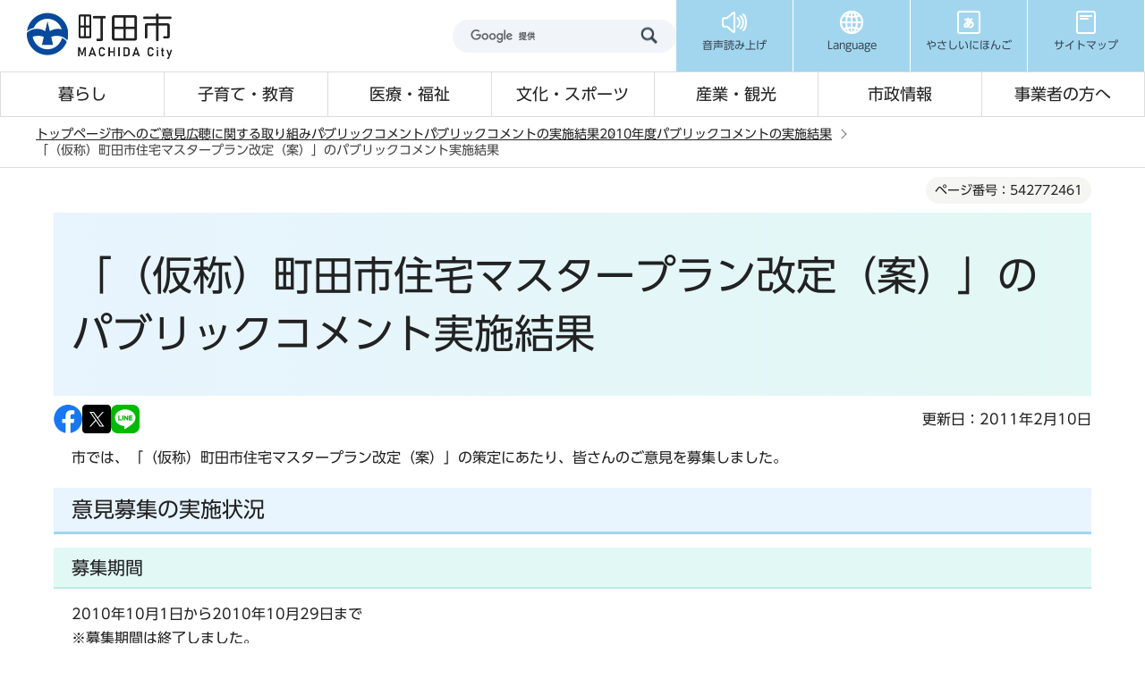

--- FILE ---
content_type: text/html
request_url: https://www.city.machida.tokyo.jp/shigo/kocyo/publiccomment/pubcomekekka/kekka2010/jyuumasukaitei.html
body_size: 10818
content:
<!DOCTYPE HTML>
<html lang="ja" prefix="og: http://ogp.me/ns# article: http://ogp.me/ns/article#">
<head>
<meta name="viewport" content="width=device-width,initial-scale=1.0">
<meta name="format-detection" content="telephone=no">
<meta name="referrer" content="no-referrer-when-downgrade">
<meta charset="UTF-8">
<meta name="Author" content="Machida City">
<link rel="shortcut icon" href="/favicon.ico">
<link rel="apple-touch-icon" href="/images/apple-touch-icon.png">
<meta property="og:title" content="「（仮称）町田市住宅マスタープラン改定（案）」のパブリックコメント実施結果">
<meta property="og:type" content="article">
<meta property="og:url" content="https://www.city.machida.tokyo.jp/shigo/kocyo/publiccomment/pubcomekekka/kekka2010/jyuumasukaitei.html">
<meta property="og:image" content="https://www.city.machida.tokyo.jp/images/ogp.png">
<meta property="og:description" content="">



<title>「（仮称）町田市住宅マスタープラン改定（案）」のパブリックコメント実施結果/町田市ホームページ</title>
<link rel="stylesheet" href="/css/2024_style.wysiwyg.css" media="all">
<link rel="stylesheet" href="/css/2024_style.tableconverter.css" media="all">
<link rel="stylesheet" href="/css/2024_style_parts.css" media="all">
<link rel="stylesheet" href="/css/2024_style_common.css" media="all">
<link rel="stylesheet" href="/css/2024_style_print.css" media="print">

 
<script src="/js/jquery-3.7.1.min.js"></script>

<script type="text/javascript" src="/js/analyticscode.js"></script>
<script type="text/javascript" src="//typesquare.com/3/tsst/script/ja/typesquare.js?677b8f09bc0c4c87a9187d14ac1e02d5" charset="utf-8"></script>
</head>
<body id="base">

<div id="basebg">
<noscript>
<p class="jsmessage">町田市ホームページではJavaScriptを使用しています。JavaScriptの使用を有効にしていない場合は、一部の機能が正確に動作しない恐れがあります。<br>お手数ですがJavaScriptの使用を有効にしてください。</p>
</noscript>
<div class="blockjump txtno-display"><a id="PTOP">このページの先頭です</a></div>
<div id="blockskip">
<a href="#CONT" class="skip">このページの本文へ移動</a>
</div>
<header class="header">
<div class="header__inner">
<div class="header__top">
<div class="header__logo">
<a href="/index.html"><img src="/images/2024_header_logo.png" alt="町田市" width="172" height="54" class="header__logo-img"></a>
</div>
<div class="header__top-right">
<div class="header__search">
<div class="h0search"></div>
</div>
<ul class="header__t-nav">
<li class="header__t-nav-list">
<a href="https://www.zoomsight-sv.jp/MCD/controller/index.html#https://www.city.machida.tokyo.jp/" class="header__t-nav-link">
<img src="/images/2024_header_icon01.png" alt="" width="30" height="30">
<p class="header__t-nav-list-text">音声読み上げ</p>
</a>
</li>
<li class="header__t-nav-list">
<a href="javascript:void(0)" class="header__t-nav-link header__t-nav-link--language">
<img src="/images/2024_header_icon02.png" alt="" width="30" height="30">
<p class="header__t-nav-list-text">Language</p>
</a>
<div class="t-sub-nav">
<ul class="t-sub-nav__item">
<li class="t-sub-nav__list">
<a href="https://honyaku.j-server.com/LUCMACHIDA/ns/w4/jaen" class="t-sub-nav__link">English</a>
</li>
<li class="t-sub-nav__list">
<a href="https://honyaku.j-server.com/LUCMACHIDA/ns/w4/jazh" class="t-sub-nav__link">中文</a>
</li>
<li class="t-sub-nav__list">
<a href="https://honyaku.j-server.com/LUCMACHIDA/ns/w4/jako" class="t-sub-nav__link">한국어</a>
</li>
<li class="t-sub-nav__list">
<a href="https://translate.google.co.jp/translate?hl=ja&amp;sl=ja&amp;tl=tl&amp;u=https%3A%2F%2Fwww.city.machida.tokyo.jp%2F&amp;sandbox=1" class="t-sub-nav__link">tagalog</a>
</li>
<li class="t-sub-nav__list">
<a href="https://translate.google.co.jp/translate?hl=ja&amp;sl=ja&amp;tl=vi&amp;u=https%3A%2F%2Fwww.city.machida.tokyo.jp%2F&amp;sandbox=1" class="t-sub-nav__link">Tiếng Việt</a>
</li>
<li class="t-sub-nav__list">
<a href="https://translate.google.co.jp/translate?hl=ja&amp;sl=ja&amp;tl=th&amp;u=https%3A%2F%2Fwww.city.machida.tokyo.jp%2F&amp;sandbox=1" class="t-sub-nav__link">ภาษาไทย</a>
</li>
<li class="t-sub-nav__list">
<a href="https://translate.google.co.jp/translate?hl=ja&amp;sl=ja&amp;tl=id&amp;u=https%3A%2F%2Fwww.city.machida.tokyo.jp%2F&amp;sandbox=1" class="t-sub-nav__link">Bahasa Indonesia</a>
</li>
<li class="t-sub-nav__list">
<a href="/multilingual/index.html" class="t-sub-nav__link">Multilingual Translation</a>
</li>
</ul>
<button type="button" class="t-sub-nav__button">close</button>
</div>
</li>
<li class="header__t-nav-list">
<a href="https://www.yasanichi.jp/proxy/MCD?target=https://www.city.machida.tokyo.jp/" class="header__t-nav-link">
<img src="/images/2024_header_icon03.png" alt="" width="30" height="30">
<p class="header__t-nav-list-text">やさしいにほんご</p>
</a>
</li>
<li class="header__t-nav-list">
<a href="/sitemap.html" class="header__t-nav-link">
<img src="/images/2024_header_icon04.png" alt="" width="30" height="30">
<p class="header__t-nav-list-text">サイトマップ</p>
</a>
</li>
</ul>
</div>
</div>
<!-- ======▼spメニュー▼======= -->
<div class="sp-nav">
<div class="sp-nav__inner">
<ul class="sp-nav__list">
<li class="sp-nav__item">
<a href="javascript:void(0)" class="sp-nav__link sp-nav__link--menu">
<img src="/images/2024_sp-menu_icon01.png" alt="" width="30" height="30">
<p class="sp-nav__text">メニュー</p>
</a>
<div class="sp-menu">
<div class="sp-menu__content">
<p class="sp-menu__title">サイトメニュー</p>
<div class="sp-menu__wrap">
<ul class="sp-menu__list">
<li class="sp-menu__item">
<a href="/kurashi/index.html" class="sp-menu__link">暮らし</a>
</li>
<li class="sp-menu__item">
<a href="/kodomo/index.html" class="sp-menu__link">子育て・教育</a>
</li>
<li class="sp-menu__item">
<a href="/iryo/index.html" class="sp-menu__link">医療・福祉</a>
</li>
<li class="sp-menu__item">
<a href="/bunka/index.html" class="sp-menu__link">文化・スポーツ</a>
</li>
<li class="sp-menu__item">
<a href="/kanko/index.html" class="sp-menu__link">産業・観光</a>
</li>
<li class="sp-menu__item">
<a href="/shisei/index.html" class="sp-menu__link">市政情報</a>
</li>
<li class="sp-menu__item">
<a href="/jigyousha/index.html" class="sp-menu__link">事業者の方へ</a>
</li>
<li class="sp-menu__item">
<a href="/kurashi/bouhan/index.html" class="sp-menu__link sp-menu__link--prevention">防犯・防災</a>
</li>
</ul>
<ul class="sp-menu__list sp-menu__list--3column">
<li class="sp-menu__item">
<a href="https://www.call-center.jp/faq_machida/" class="sp-menu__link" target="_blank">よくある質問</a>
</li>
<li class="sp-menu__item">
<a href="/shisei/shiyakusyo/gyomu/index.html" class="sp-menu__link">市役所業務案内</a>
</li>
<li class="sp-menu__item">
<a href="/sitemap.html" class="sp-menu__link">サイトマップ</a>
</li>
</ul>
</div>
</div>
<div class="sp-menu__content">
<p class="sp-menu__title">市政の情報</p>
<ul class="sp-menu__list sp-menu__list--blue">
<li class="sp-menu__item">
<a href="https://www.bousai-machida.tokyo.jp/" class="sp-menu__link" target="_blank">防災WEBポータル</a>
</li>
<li class="sp-menu__item">
<a href="/shisei/shiyakusyo/index.html" class="sp-menu__link">庁舎案内</a>
</li>
<li class="sp-menu__item">
<a href="/shisei/koho/koho/kouhoushi/index.html" class="sp-menu__link">広報まちだ</a>
</li>
<li class="sp-menu__item">
<a href="/shisei/koho/koho/sns/index.html" class="sp-menu__link">SNS</a>
</li>
</ul>
</div>
<div class="sp-menu__content">
<p class="sp-menu__title">Language</p>
<ul class="sp-menu__list sp-menu__list--blue">
<li class="sp-menu__item">
    <a href="https://honyaku.j-server.com/LUCMACHIDA/ns/w4/jaen" class="sp-menu__link">English</a>
</li>
<li class="sp-menu__item">
    <a href="https://honyaku.j-server.com/LUCMACHIDA/ns/w4/jazh" class="sp-menu__link">中文</a>
</li>
<li class="sp-menu__item">
    <a href="https://honyaku.j-server.com/LUCMACHIDA/ns/w4/jako" class="sp-menu__link">한국어</a>
</li>
<li class="sp-menu__item">
    <a href="https://translate.google.co.jp/translate?hl=ja&amp;sl=ja&amp;tl=tl&amp;u=https%3A%2F%2Fwww.city.machida.tokyo.jp%2F&amp;sandbox=1" class="sp-menu__link">tagalog</a>
</li>
<li class="sp-menu__item">
    <a href="https://translate.google.co.jp/translate?hl=ja&amp;sl=ja&amp;tl=vi&amp;u=https%3A%2F%2Fwww.city.machida.tokyo.jp%2F&amp;sandbox=1" class="sp-menu__link">Tiếng Việt</a>
</li>
<li class="sp-menu__item">
    <a href="https://translate.google.co.jp/translate?hl=ja&amp;sl=ja&amp;tl=th&amp;u=https%3A%2F%2Fwww.city.machida.tokyo.jp%2F&amp;sandbox=1" class="sp-menu__link">ภาษาไทย</a>
</li>
<li class="sp-menu__item">
    <a href="https://translate.google.co.jp/translate?hl=ja&amp;sl=ja&amp;tl=id&amp;u=https%3A%2F%2Fwww.city.machida.tokyo.jp%2F&amp;sandbox=1" class="sp-menu__link">Bahasa Indonesia</a>
</li>
<li class="sp-menu__item">
    <a href="/multilingual/index.html" class="sp-menu__link">Multilingual<br>Translation</a>
</li>
</ul>
</div>
<div class="sp-menu__content">
<ul class="sp-menu__list sp-menu__list--blue">
<li class="sp-menu__item">
<a href="https://www.yasanichi.jp/proxy/MCD?target=https://www.city.machida.tokyo.jp/" class="sp-menu__link">やさしいにほんご</a>
</li>
</ul>
</div>
</div>
</li>
<li class="sp-nav__item">
<a href="javascript:void(0)" class="sp-nav__link sp-nav__link--search">
<img src="/images/2024_sp-menu_icon02.png" alt="" width="30" height="30">
<p class="sp-nav__text">検索</p>
</a>
<div class="sp-search">
<div class="search">
<ul class="search__tab">
<li class="search__tab-item js-tab-active">
<a href="javascript:void(0)">サイト内検索</a>
</li>
<li class="search__tab-item">
<a href="javascript:void(0)">ページ番号検索</a>
</li>
</ul>
<div class="search__box">
<div class="search__box-item js-content-active">
<div class="h0search"></div>
</div>
<div class="search__box-item">
<form role="search" onsubmit="id_search(1);return false;" class="id_search-box">
<div class="flex">
<div class="iconMokutekiSearchWrap">
<label for="name1" class="txtno-display"><img src="/images/2024_spacer.gif" alt="半角数字9桁を入力してください" width="1" height="1"></label><input type="text" size="31" class="moktekiTabInput" maxlength="9" value="" placeholder="半角数字9桁を入力してください" id="name1">
</div>
<input type="submit" id="btn1" value="" class="mokutekiTabBtn" onclick="id_search(1);return false;">
</div>
</form>
</div>
</div>
</div>
</div>
</li>
<li class="sp-nav__item">
<a href="https://www.machidoor.tokyo.jp/" class="sp-nav__link" target="_blank">
<img src="/images/2024_sp-menu_icon03.png" alt="" width="30" height="30">
<p class="sp-nav__text">まちドア</p>
</a>
</li>
<li class="sp-nav__item">
<a href="/event/event-info/index.html" class="sp-nav__link">
<img src="/images/2024_sp-menu_icon04.png" alt="" width="30" height="28">
<p class="sp-nav__text">イベント</p>
</a>
</li>
</ul>
</div>
</div>
<!-- ========▲spメニュー▲========= -->
<!-- ======▼グロナビ▼======= -->
<div class="header__bottom">
<nav>
<ul class="header__b-nav">
<li class="header__b-nav-list">
<a href="/kurashi/index.html" class="header__b-nav-link">暮らし</a>
<div class="b-sub-nav">
<div class="b-sub-nav__inner">
<div class="b-sub-nav__top">
<p class="b-sub-nav__title">
<a href="/kurashi/index.html" class="b-sub-nav__title-link">暮らし</a>
</p>
<button type="button" class="b-sub-nav__button">閉じる</button>
</div>
<ul class="b-sub-nav__item">


<li class="b-sub-nav__item-list">
<a href="/kurashi/shinsei/index.html" class="b-sub-nav__item-link">
申請書一覧
</a>
</li>

<li class="b-sub-nav__item-list">
<a href="/kurashi/touroku/index.html" class="b-sub-nav__item-link">
住民票・戸籍・臨時運行
</a>
</li>

<li class="b-sub-nav__item-list">
<a href="/kurashi/tax/index.html" class="b-sub-nav__item-link">
税金
</a>
</li>

<li class="b-sub-nav__item-list">
<a href="/kurashi/hoken/index.html" class="b-sub-nav__item-link">
保険・年金
</a>
</li>

<li class="b-sub-nav__item-list">
<a href="/kurashi/mynumber/index.html" class="b-sub-nav__item-link">
マイナンバー制度（社会保障・税番号制度）
</a>
</li>

<li class="b-sub-nav__item-list">
<a href="/kurashi/kankyo/index.html" class="b-sub-nav__item-link">
ごみ・環境
</a>
</li>

<li class="b-sub-nav__item-list">
<a href="/kurashi/sumai/index.html" class="b-sub-nav__item-link">
住まい・道路
</a>
</li>

<li class="b-sub-nav__item-list">
<a href="/kurashi/suido/index.html" class="b-sub-nav__item-link">
水道・下水道
</a>
</li>

<li class="b-sub-nav__item-list">
<a href="/kurashi/bouhan/index.html" class="b-sub-nav__item-link">
防犯・防災
</a>
</li>

<li class="b-sub-nav__item-list">
<a href="/kurashi/community/index.html" class="b-sub-nav__item-link">
コミュニティ
</a>
</li>

<li class="b-sub-nav__item-list">
<a href="/kurashi/kurashisoudan/index.html" class="b-sub-nav__item-link">
暮らしに関する相談
</a>
</li>

<li class="b-sub-nav__item-list">
<a href="/kurashi/r6noto/index.html" class="b-sub-nav__item-link">
「令和6年能登半島地震」における市の被災地支援
</a>
</li>


</ul>
</div>
</div>
</li>
<li class="header__b-nav-list">
<a href="/kodomo/index.html" class="header__b-nav-link">子育て・教育</a>
<div class="b-sub-nav">
<div class="b-sub-nav__inner">
<div class="b-sub-nav__top">
<p class="b-sub-nav__title">
<a href="/kodomo/index.html" class="b-sub-nav__title-link">子育て・教育</a>
</p>
<button type="button" class="b-sub-nav__button">閉じる</button>
</div>
<ul class="b-sub-nav__item">


<li class="b-sub-nav__item-list">
<a href="/kodomo/kosodate_kyouikusisetu/index.html" class="b-sub-nav__item-link">
子育て・教育の施設一覧
</a>
</li>

<li class="b-sub-nav__item-list">
<a href="/kodomo/kyoiku/index.html" class="b-sub-nav__item-link">
教育委員会
</a>
</li>

<li class="b-sub-nav__item-list">
<a href="/kodomo/kosodate/index.html" class="b-sub-nav__item-link">
子育てに関する支援計画・事業
</a>
</li>

<li class="b-sub-nav__item-list">
<a href="/kodomo/kosodateshingikai/index.html" class="b-sub-nav__item-link">
子育てに関する審議会・懇談会
</a>
</li>

<li class="b-sub-nav__item-list">
<a href="/kodomo/jigyousha/index.html" class="b-sub-nav__item-link">
子育てに関する事業者の方へ
</a>
</li>


</ul>
</div>
</div>
</li>
<li class="header__b-nav-list">
<a href="/iryo/index.html" class="header__b-nav-link">医療・福祉</a>
<div class="b-sub-nav">
<div class="b-sub-nav__inner">
<div class="b-sub-nav__top">
<p class="b-sub-nav__title">
<a href="/iryo/index.html" class="b-sub-nav__title-link">医療・福祉</a>
</p>
<button type="button" class="b-sub-nav__button">閉じる</button>
</div>
<ul class="b-sub-nav__item">


<li class="b-sub-nav__item-list">
<a href="/iryo/iryo/index.html" class="b-sub-nav__item-link">
医療・健康づくり
</a>
</li>

<li class="b-sub-nav__item-list">
<a href="/iryo/hokenjo/index.html" class="b-sub-nav__item-link">
町田市保健所
</a>
</li>

<li class="b-sub-nav__item-list">
<a href="/iryo/old_iryo/index.html" class="b-sub-nav__item-link">
高齢者医療
</a>
</li>

<li class="b-sub-nav__item-list">
<a href="/iryo/kaigo/index.html" class="b-sub-nav__item-link">
介護保険
</a>
</li>

<li class="b-sub-nav__item-list">
<a href="/iryo/machi/index.html" class="b-sub-nav__item-link">
ユニバーサル社会の推進（福祉のまちづくり）
</a>
</li>

<li class="b-sub-nav__item-list">
<a href="/iryo/old/index.html" class="b-sub-nav__item-link">
高齢者のための福祉
</a>
</li>

<li class="b-sub-nav__item-list">
<a href="/iryo/syougai_hukushi/index.html" class="b-sub-nav__item-link">
障がい者のための福祉
</a>
</li>

<li class="b-sub-nav__item-list">
<a href="/iryo/tiikihukusihoka/index.html" class="b-sub-nav__item-link">
地域福祉
</a>
</li>

<li class="b-sub-nav__item-list">
<a href="/iryo/ninka-shidou/index.html" class="b-sub-nav__item-link">
社会福祉法人の認可・指導監査、福祉サービス事業者の指導監査
</a>
</li>

<li class="b-sub-nav__item-list">
<a href="/iryo/sodan/index.html" class="b-sub-nav__item-link">
医療・福祉に関する相談
</a>
</li>


</ul>
</div>
</div>
</li>
<li class="header__b-nav-list">
<a href="/bunka/index.html" class="header__b-nav-link">文化・スポーツ</a>
<div class="b-sub-nav">
<div class="b-sub-nav__inner">
<div class="b-sub-nav__top">
<p class="b-sub-nav__title">
<a href="/bunka/index.html" class="b-sub-nav__title-link">文化・スポーツ</a>
</p>
<button type="button" class="b-sub-nav__button">閉じる</button>
</div>
<ul class="b-sub-nav__item">


<li class="b-sub-nav__item-list">
<a href="/bunka/bunka_geijutsu/index.html" class="b-sub-nav__item-link">
文化振興情報
</a>
</li>

<li class="b-sub-nav__item-list">
<a href="/bunka/sport/index.html" class="b-sub-nav__item-link">
スポーツ情報
</a>
</li>

<li class="b-sub-nav__item-list">
<a href="/bunka/syakai/index.html" class="b-sub-nav__item-link">
生涯学習
</a>
</li>

<li class="b-sub-nav__item-list">
<a href="/bunka/park/index.html" class="b-sub-nav__item-link">
公園・レクリエーション
</a>
</li>

<li class="b-sub-nav__item-list">
<a href="/bunka/riyou/index.html" class="b-sub-nav__item-link">
貸し出し施設について
</a>
</li>


</ul>
</div>
</div>
</li>
<li class="header__b-nav-list">
<a href="/kanko/index.html" class="header__b-nav-link">産業・観光</a>
<div class="b-sub-nav">
<div class="b-sub-nav__inner">
<div class="b-sub-nav__top">
<p class="b-sub-nav__title">
<a href="/kanko/index.html" class="b-sub-nav__title-link">産業・観光</a>
</p>
<button type="button" class="b-sub-nav__button">閉じる</button>
</div>
<ul class="b-sub-nav__item">


<li class="b-sub-nav__item-list">
<a href="/kanko/osusume/index.html" class="b-sub-nav__item-link">
おすすめ情報
</a>
</li>

<li class="b-sub-nav__item-list">
<a href="/kanko/miru_aso/index.html" class="b-sub-nav__item-link">
観る・遊ぶ
</a>
</li>

<li class="b-sub-nav__item-list">
<a href="/kanko/tabe_kau/index.html" class="b-sub-nav__item-link">
食べる・買う
</a>
</li>

<li class="b-sub-nav__item-list">
<a href="/kanko/aruku/index.html" class="b-sub-nav__item-link">
歩く
</a>
</li>

<li class="b-sub-nav__item-list">
<a href="/kanko/kotu_syuku/index.html" class="b-sub-nav__item-link">
交通・宿泊
</a>
</li>

<li class="b-sub-nav__item-list">
<a href="/kanko/sangyo/index.html" class="b-sub-nav__item-link">
市の産業
</a>
</li>

<li class="b-sub-nav__item-list">
<a href="/kanko/chushishigaichikasseika/index.html" class="b-sub-nav__item-link">
中心市街地活性化に向けた取り組み
</a>
</li>

<li class="b-sub-nav__item-list">
<a href="/kanko/shi/index.html" class="b-sub-nav__item-link">
町田市プロフィール
</a>
</li>


</ul>
</div>
</div>
</li>
<li class="header__b-nav-list">
<a href="/shisei/index.html" class="header__b-nav-link">市政情報</a>
<div class="b-sub-nav">
<div class="b-sub-nav__inner">
<div class="b-sub-nav__top">
<p class="b-sub-nav__title">
<a href="/shisei/index.html" class="b-sub-nav__title-link">市政情報</a>
</p>
<button type="button" class="b-sub-nav__button">閉じる</button>
</div>
<ul class="b-sub-nav__item">


<li class="b-sub-nav__item-list">
<a href="/shisei/machida_reiki_youkou.html" class="b-sub-nav__item-link">
例規集・要綱集（条例、規則、要綱等）
</a>
</li>

<li class="b-sub-nav__item-list">
<a href="/shisei/shityoushitu/index.html" class="b-sub-nav__item-link">
ようこそ！市長室へ
</a>
</li>

<li class="b-sub-nav__item-list">
<a href="/shisei/sinokeikau/index.html" class="b-sub-nav__item-link">
市の計画
</a>
</li>

<li class="b-sub-nav__item-list">
<a href="/shisei/miraidukurikenkyujo/index.html" class="b-sub-nav__item-link">
町田市未来づくり研究所
</a>
</li>

<li class="b-sub-nav__item-list">
<a href="/shisei/shiyakusyo/index.html" class="b-sub-nav__item-link">
市役所・市施設のご案内
</a>
</li>

<li class="b-sub-nav__item-list">
<a href="/shisei/koho/index.html" class="b-sub-nav__item-link">
広報・プレスリリース
</a>
</li>

<li class="b-sub-nav__item-list">
<a href="/shisei/city_promotion/index.html" class="b-sub-nav__item-link">
シティプロモーション
</a>
</li>

<li class="b-sub-nav__item-list">
<a href="/shisei/toukei/index.html" class="b-sub-nav__item-link">
市の統計
</a>
</li>

<li class="b-sub-nav__item-list">
<a href="/shisei/opendata/index.html" class="b-sub-nav__item-link">
オープンデータ
</a>
</li>

<li class="b-sub-nav__item-list">
<a href="/shisei/gyouzaisei/index.html" class="b-sub-nav__item-link">
市の財務状況
</a>
</li>

<li class="b-sub-nav__item-list">
<a href="/shisei/syokuin/index.html" class="b-sub-nav__item-link">
職員採用情報
</a>
</li>

<li class="b-sub-nav__item-list">
<a href="/shisei/buchomani/index.html" class="b-sub-nav__item-link">
部長・課の「仕事目標」
</a>
</li>

<li class="b-sub-nav__item-list">
<a href="/shisei/gyousei/index.html" class="b-sub-nav__item-link">
行政経営に関すること
</a>
</li>

<li class="b-sub-nav__item-list">
<a href="/shisei/siteikanri/index.html" class="b-sub-nav__item-link">
指定管理者制度
</a>
</li>

<li class="b-sub-nav__item-list">
<a href="/shisei/koukai/index.html" class="b-sub-nav__item-link">
情報公開・個人情報保護
</a>
</li>

<li class="b-sub-nav__item-list">
<a href="/shisei/kankobutsu/index.html" class="b-sub-nav__item-link">
刊行物ライブラリー
</a>
</li>

<li class="b-sub-nav__item-list">
<a href="/shisei/gyouseifufukusinsaseido/index.html" class="b-sub-nav__item-link">
行政不服審査制度
</a>
</li>

<li class="b-sub-nav__item-list">
<a href="/shisei/kouekituuhousyahogoseido/index.html" class="b-sub-nav__item-link">
公益通報者保護制度
</a>
</li>

<li class="b-sub-nav__item-list">
<a href="/shisei/shingikai/index.html" class="b-sub-nav__item-link">
審議会等
</a>
</li>

<li class="b-sub-nav__item-list">
<a href="/shisei/shi_kansa/index.html" class="b-sub-nav__item-link">
市の監査
</a>
</li>

<li class="b-sub-nav__item-list">
<a href="/shisei/senkyo/index.html" class="b-sub-nav__item-link">
選挙
</a>
</li>


</ul>
</div>
</div>
</li>
<li class="header__b-nav-list">
<a href="/jigyousha/index.html" class="header__b-nav-link">事業者の方へ</a>
<div class="b-sub-nav">
<div class="b-sub-nav__inner">
<div class="b-sub-nav__top">
<p class="b-sub-nav__title">
<a href="/jigyousha/index.html" class="b-sub-nav__title-link">事業者の方へ</a>
</p>
<button type="button" class="b-sub-nav__button">閉じる</button>
</div>
<ul class="b-sub-nav__item">


<li class="b-sub-nav__item-list">
<a href="/jigyousha/nyusatsu/index.html" class="b-sub-nav__item-link">
入札・契約
</a>
</li>

<li class="b-sub-nav__item-list">
<a href="/jigyousha/shien/index.html" class="b-sub-nav__item-link">
融資・支援
</a>
</li>

<li class="b-sub-nav__item-list">
<a href="/jigyousha/invoice.html" class="b-sub-nav__item-link">
消費税の適格請求書等保存方式（インボイス制度）
</a>
</li>

<li class="b-sub-nav__item-list">
<a href="/jigyousha/saikensya/index.html" class="b-sub-nav__item-link">
債権者（振込口座）登録
</a>
</li>

<li class="b-sub-nav__item-list">
<a href="/jigyousha/advertisement/index.html" class="b-sub-nav__item-link">
広告募集
</a>
</li>

<li class="b-sub-nav__item-list">
<a href="/kurashi/kankyo/gomi/jigyosha/index.html" class="b-sub-nav__item-link">
事業所（会社等）から出るごみ・事業者向け情報
</a>
</li>

<li class="b-sub-nav__item-list">
<a href="/jigyousha/PFI/index.html" class="b-sub-nav__item-link">
PFI事業
</a>
</li>

<li class="b-sub-nav__item-list">
<a href="/jigyousha/minkanteianseido/index.html" class="b-sub-nav__item-link">
民間提案制度
</a>
</li>


</ul>
</div>
</div>
</li>
</ul>
</nav>
</div>
</div>
</header>
<!-- ****** kinkyu ****** -->
<script src="/js/saigai.js"></script>
<!-- ****** kinkyu ****** -->
<nav class="breadcrumb" aria-label="現在位置">
<div class="breadcrumb__inner">
<ol class="breadcrumb__list">
<li>
<a href="/index.html">トップページ</a>
</li>


<li>
<a href="../../../../index.html">市へのご意見</a>
</li>

<li>
<a href="../../../index.html">広聴に関する取り組み</a>
</li>

<li>
<a href="../../index.html">パブリックコメント</a>
</li>

<li>
<a href="../index.html">パブリックコメントの実施結果</a>
</li>

<li>
<a href="./index.html">2010年度パブリックコメントの実施結果</a>
</li>

<li class="pk-thispage">「（仮称）町田市住宅マスタープラン改定（案）」のパブリックコメント実施結果</li>

</ol>
</div>
</nav>
<div class="blockjump txtno-display"><a id="CONT">本文ここから</a></div>
<main role="main" class="main">
<div class="container">
<div class="container__inner">




<article role="article">






    <div class="cont-heading">
        
            <div class="pagenumber"><p class="date-title">ページ番号：542772461</p></div>
        
        <div class="h1bg"><div><h1>「（仮称）町田市住宅マスタープラン改定（案）」のパブリックコメント実施結果</h1></div></div>
    </div>




<div class="basic_info_wp">
<div class="sns_btn_in">
<p class="sns_btn"><a href="javascript:window.open(&#039;http://www.facebook.com/sharer.php%3Fu=&#039;+encodeURIComponent(location.href),&#039;sharewindow&#039;,&#039;width=550, height=450, personalbar=0, toolbar=0, scrollbars=1, resizable=!&#039;);"><img src="/images/sns_btn_facebook.png" alt="このページの情報をフェイスブックでシェアします" width="32" height="32"></a></p>
<p class="sns_btn"><a href="javascript:window.open(&#039;https://x.com/share%3Ftext=&#039;+encodeURIComponent(document.title)+&#039;%26url=&#039;+encodeURIComponent(location.href),&#039;sharewindow&#039;,&#039;width=550, height=450, personalbar=0, toolbar=0, scrollbars=1, resizable=!&#039;);"><img src="/images/2024_sns_btn_x.png" alt="このページの情報をXでシェアします" width="32" height="32"></a></p>
<p class="sns_btn"><a href="javascript:window.open(&#039;http://line.me/R/msg/text/%3F&#039;+encodeURIComponent(document.title)+&#039;%20&#039;+encodeURIComponent(location.href),&#039;sharewindow&#039;,&#039;width=550, height=450, personalbar=0, toolbar=0, scrollbars=1, resizable=!&#039;);"><img src="/images/sns_btn_LINE.png" alt="このページの情報をラインでシェアします" width="32" height="32"></a></p>
</div>

<div class="update_wp">
<p class="update">更新日：2011年2月10日</p>
</div>


</div>



<div class="img-area-r">

<p>市では、「（仮称）町田市住宅マスタープラン改定（案）」の策定にあたり、皆さんのご意見を募集しました。<br> </p>
</div>
<div class="h2bg"><div><h2>意見募集の実施状況</h2></div></div>
<div class="h3bg"><div><h3>募集期間</h3></div></div>
<div class="wysiwyg_wp"><p>2010年10月1日から2010年10月29日まで<br>※募集期間は終了しました。</p></div>
<div class="h3bg"><div><h3>応募者数</h3></div></div>
<div class="wysiwyg_wp"><p>7人</p></div>
<div class="h3bg"><div><h3>意見件数</h3></div></div>
<div class="wysiwyg_wp"><p>18件</p></div>
<div class="h3bg"><div><h3>ご意見と市の考え方</h3></div></div>
<div class="wysiwyg_wp"><p>いただいたご意見の概要と、それに対する市の考え方について、下記をご覧ください。</p></div>
<p class="filelink dl_pdf f_dl_link"><img src="/images/spacer.gif" alt="ファイルダウンロード　新規ウィンドウで開きます。" width="1" height="1" class="img-guidance"><a class="pdf target_blank" href="jyuumasukaitei.files/ikennbosyuugaiyou01.pdf" target="_blank" rel="noopener">「（仮称）町田市住宅マスタープラン（改定案）」へのご意見と市の考え方（PDF・184KB）</a></p>
<p class="filelink dl_pdf f_dl_link"><img src="/images/spacer.gif" alt="ファイルダウンロード　新規ウィンドウで開きます。" width="1" height="1" class="img-guidance"><a class="pdf target_blank" href="jyuumasukaitei.files/sannkou.pdf" target="_blank" rel="noopener">参考資料：「（仮称）町田市住宅マスタープラン（改定案）」への考え方（PDF・5,608KB）</a></p>





    
        <aside class="adobereader">
            <div id="dl_pdf_software" class="dl_software">
<p>
PDF形式のファイルを開くには、Adobe Acrobat Reader DC（旧Adobe Reader）が必要です。お持ちでない方は、Adobe社から無償でダウンロードできます。</p>
<p class="pagelinkout">
<a href="https://get.adobe.com/jp/reader/" class="externalLink">Adobe Acrobat Reader DCのダウンロードへ（外部サイト）</a><img src="/images/get_adobe_reader.png" alt="">
</p>
<p>ご自宅にプリンタなどの印刷機器をお持ちでない方は、お近くのコンビニエンスストアなどのプリントサービスを利用して申請書等を印刷することができます。<a href="/about/print_service.html">詳細はプリントサービスのご案内ページ</a>をご覧ください。</p>
</div>
        </aside>
    




    <aside class="contact" id="contact">
        

<div class="contact__inner">
    <div class="contact__left">
        <p class="contact__title">このページの担当課へのお問い合わせ<span>都市づくり部 住宅課</span></p>
        <div class="contact__content">
            <p class="contact__tel">電話：042-724-4269</p>
            <p class="contact__fax">FAX：050-3161-6109</p>
        </div>
    </div>
    <p class="contact__mail"></p>
</div>




    </aside>





    <aside class="feedback-area">
        <script src="/js/feedback.js"></script>
        <form action="/cgi-bin/vote2/vote.cgi" method="post" name="FAQ" id="FAQ" class="feedback" onsubmit="return inspection()">
            <a href="javascript:void(0)" class="form_title">この情報はお役に立ちましたか？</a>
            <div class="open_menu_wp">
                <p class="form_txt">お寄せいただいた評価はサイト運営の参考といたします。</p>
                <div class="que_select">
                    <fieldset class="fedd1">
                        <legend><span class="form_legend">質問：このページの情報は役に立ちましたか。</span></legend>
                        <ul class="radio_btn_set">
                            <li><input type="radio" id="useful1" name="useful" value="役に立った"><label for="useful1">役に立った</label></li>
                            <li><input type="radio" id="useful2" name="useful" value="役に立たなかった"><label for="useful2">役に立たなかった</label></li>
                            <li><input type="radio" id="useful3" name="useful" value="どちらともいえない"><label for="useful3">どちらともいえない</label></li>
                        </ul>
                    </fieldset>
                    <fieldset class="fedd2">
                        <legend><span class="form_legend">質問：このページは見つけやすかったですか。</span></legend>
                        <ul class="radio_btn_set">
                            <li><input type="radio" id="catch4" name="catch" value="見つけやすかった"><label for="catch4">見つけやすかった</label></li>
                            <li><input type="radio" id="catch5" name="catch" value="見つけにくかった"><label for="catch5">見つけにくかった</label></li>
                            <li><input type="radio" id="catch6" name="catch" value="どちらともいえない"><label for="catch6">どちらともいえない</label></li>
                        </ul>
                    </fieldset>
                    <fieldset class="fedd3">
                        <legend><span class="form_legend">質問：このページはどのようにしてたどり着きましたか。</span></legend>
                        <ul class="radio_btn_set">
                            <li><input type="radio" id="trace7" name="trace" value="トップページから順に"><label for="trace7">トップページから順に</label></li>
                            <li><input type="radio" id="trace8" name="trace" value="サイト内検索"><label for="trace8">サイト内検索</label></li>
                            <li><input type="radio" id="trace9" name="trace" value="検索エンジンから直接"><label for="trace9">検索エンジンから直接</label></li>
                            <li><input type="radio" id="trace10" name="trace" value="その他"><label for="trace10">その他</label></li>
                        </ul>
                    </fieldset>
                    <fieldset class="fedd4">
                        <legend><span class="form_legend">質問：このページをどのような端末からご覧になりましたか。</span></legend>
                        <ul class="radio_btn_set">
                            <li><input type="radio" id="browse11" name="browse" value="スマートフォン"><label for="browse11">スマートフォン</label></li>
                            <li><input type="radio" id="browse12" name="browse" value="PC"><label for="browse12">PC</label></li>
                            <li><input type="radio" id="browse13" name="browse" value="タブレット端末"><label for="browse13">タブレット端末</label></li>
                            <li><input type="radio" id="browse14" name="browse" value="その他"><label for="browse14">その他</label></li>
                        </ul>
                    </fieldset>
                </div>
                <div class="que_opinion">
                    <p class="form_txt">
                        <strong><span class="form_legend">ご意見・ご質問は「<a href="#contact">✉WEBでのお問い合わせ</a>」をご利用ください。</span></strong><br>
                    なお、匿名のもの、内容が不明確なもの、市政に関係ないもの、入力内容に誤りがあった場合など回答を行わないことがあります。
		　　</p>
                    <div id="form_send_btn">
<input type="hidden" name="url" value="/shigo/kocyo/publiccomment/pubcomekekka/kekka2010/jyuumasukaitei.html">
<input type="hidden" name="title" value="「（仮称）町田市住宅マスタープラン改定（案）」のパブリックコメント実施結果">
<input type="hidden" name="tanto" value="都市づくり部 住宅課">
<input type="hidden" name="tantocode" value="052018">
<input type="hidden" name="hyoukatime" value="">
                    </div>
                    <div class="submitbox"><input type="submit" name="submit" class="fedbt" value="送信"></div>
                </div>
            </div>
            <!-- open_menu_wp -->
        </form>
    </aside>







</article>




<div class="page-bottom">
    <div class="page-bottom__inner">
        

    <aside class="page-bottom__item page-bottom__item--localnavi">
        <a href="javascript:void(0)" class="page-bottom__title">2010年度パブリックコメントの実施結果</a>
        <div class="page-bottom__content">
            <ul class="page-bottom__list">
                
                    <li>
                        <a href="/shigo/kocyo/publiccomment/pubcomekekka/kekka2010/dai4-publiccomment.html">
                            第4次町田市障がい者計画素案のパブリックコメント実施結果
                        </a>
                    </li>
            
                    <li>
                        <a href="/shigo/kocyo/publiccomment/pubcomekekka/kekka2010/hokubu_publiccommnte-kekka.html">
                            「（仮称）町田市北部丘陵活性化計画（案）」のパブリックコメント実施結果及び「北部丘陵の新名称」の意見募集結果
                        </a>
                    </li>
            
                    <li>
                        <a href="/shigo/kocyo/publiccomment/pubcomekekka/kekka2010/dai2jitiikihukusijissikekka.html">
                            「第2次町田市地域福祉計画素案の概要」のパブリックコメント実施結果
                        </a>
                    </li>
            
                    <li>
                        <span class="now">
                            「（仮称）町田市住宅マスタープラン改定（案）」のパブリックコメント実施結果
                        </span>
                    </li>
            
                    <li>
                        <a href="/shigo/kocyo/publiccomment/pubcomekekka/kekka2010/midorijissikekka.html">
                            「（仮称）町田市緑の基本計画改定（案）」のパブリックコメント実施結果
                        </a>
                    </li>
            
                    <li>
                        <a href="/shigo/kocyo/publiccomment/pubcomekekka/kekka2010/publiccomment_jiti_result.html">
                            「（仮称）町田市自治基本条例（素案）」のパブリックコメント実施結果
                        </a>
                    </li>
            
                    <li>
                        <a href="/shigo/kocyo/publiccomment/pubcomekekka/kekka2010/boti_pubcomekekka.html">
                            墓地等の経営の許可等関する条例パブリックコメント実施結果
                        </a>
                    </li>
            
                    <li>
                        <a href="/shigo/kocyo/publiccomment/pubcomekekka/kekka2010/pabukomezisshikekka.html">
                            「町田市内全域の移動等円滑化の全体方針（案）及び町田駅周辺地区バリアフリー基本構想（案）」のパブリックコメント実施結果
                        </a>
                    </li>
            
            </ul>
        </div>
    </aside>






    <aside class="page-bottom__item page-bottom__item--notfound">
        <a href="/about/info.html" class="page-bottom__title">情報が見つからないときは</a>
    </aside>


    </div>
</div>



      </div><!-- container__inner -->
      </div><!-- container -->
      
      </main><!-- main -->
      <footer class="footer">
        <div class="footer__inner">
            <div class="footer__left">
                <div class="footer__top">
                    <img src="/images/2024_footer_logo.png" alt="町田市役所" width="151" height="28" loading="lazy">
                    <p class="footer_address">〒194-8520 東京都町田市森野 2-2-22</p>
                </div>
                <dl class="footer__info">
                    <dt>代表電話</dt>
                    <dd>： 042-722-3111</dd>
                </dl>
                <dl class="footer__info">
                    <dt>代表電話受付時間</dt>
                    <dd>： 午前7時から午後7時</dd>
                </dl>
                <dl class="footer__info">
                    <dt>窓口受付時間</dt>
                    <dd>： 午前8時30分から午後5時</dd>
                </dl>
                <p>法人番号 6000020132098</p>
                <ul class="footer__link">
                    <li class="footer__link-list">
                        <a href="/about/index.html">このサイトについて</a>
                    </li>
                    <li class="footer__link-list">
                        <a href="/shisei/koukai/kojinjoho/about_kojinjoho.html">個人情報の取扱いについて</a>
                    </li>
                    <li class="footer__link-list">
                        <a href="/link/index.html">リンク集</a>
                    </li>
                </ul>
            </div>
            <div class="footer__right">
                <div class="btn-area btn-area--footer">
                    <a href="/shisei/shiyakusyo/index.html" class="button button--footer">庁舎案内</a>
                    <a href="/shisei/shiyakusyo/mainoffice/officeguide.html" class="button button--footer">交通アクセス</a>
                    <a href="https://www.machidoor.tokyo.jp/" class="button button--footer button--machidoa" target="_blank">まちドア</a>
                </div>
            </div>
            <button class="pagetop" aria-label="トップへ戻る">
                <img src="/images/2024_pagetop_button.png" alt="" width="70" height="70">
            </button>
        </div>
      </footer>
      </div><!-- /basebg -->
      <script src="/js/2024_jquery.cookie.js"></script>
      <script src="/js/2024_slick.min.js"></script>
      <script src="/js/2024_common.js"></script>
      <script src="/js/2024_filter.js"></script>
      <script src="/js/2024_id.js"></script>
    
</body>
</html>